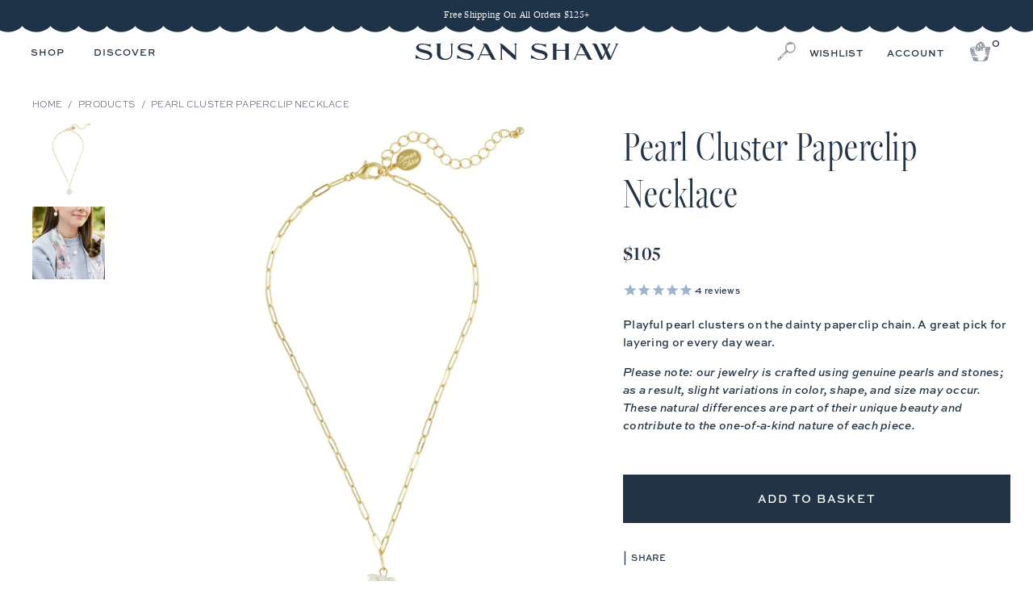

--- FILE ---
content_type: image/svg+xml
request_url: https://cdn.shopify.com/s/files/1/3098/4704/files/press-gardenandgun.svg
body_size: 2838
content:
<svg viewBox="0 0 694.71 288.93" xmlns="http://www.w3.org/2000/svg" id="Layer_2">
  <defs>
    <style>
      .cls-1 {
        fill: #fff;
      }
    </style>
  </defs>
  <g data-name="Layer_1" id="Layer_1-2">
    <path d="M277.16,130.07h-34c6.12,7.47,11.8,14.4,17.96,21.92,21.24-6.89,42.74-5.31,63.1,7.51,1.87-2.33,3.59-4.47,5.31-6.61.36.08.71.17,1.07.25v38.29c-.42.11-.85.22-1.27.34-.63-1.53-1.18-3.11-1.92-4.59-3.6-7.25-6.28-15.23-11.09-21.57-11.98-15.78-35.86-18.37-50.89-6.2-1.63,1.32-3.04,4.14-2.94,6.19.96,20.49-5.73,38.58-16.29,55.71-1.65,2.67-2.29,6.6-1.91,9.77,1.16,9.83,4.2,19.16,9.75,27.52,9.94,14.95,28.35,21.12,44.24,14.77,7.81-3.12,12.51-8.77,12.92-17.33.33-6.81.41-13.65.2-20.46-.29-9.54-3.27-13.11-12.29-15.66-1.02-.29-1.99-.73-2.83-2.18h46.14c-1.76,1.2-2.41,1.96-3.18,2.11-6.81,1.33-9.11,5.64-8.98,12.24.2,9.49.09,19-.26,28.48-.07,1.97-1.3,4.72-2.87,5.68-21.48,13.19-44.29,16.85-68.37,8.24-13.54-4.84-22.95-14.43-29.11-27.31-.35-.73-.77-1.42-1.37-2.53-1.34,1.06-2.44,1.95-3.56,2.82-9.22,7.1-18.3,14.37-27.73,21.17-3.01,2.17-3.12,3.64-1.08,6.3,4.25,5.54,11.38,7.71,18.91,4.79,4.12-1.6,7.84-4.27,11.69-6.54,1.32-.78,2.48-1.81,4.14-3.05.22,1.31.51,1.86.35,2.19-5.74,11.09-23.79,19.44-35.58,15.7-4.17-1.33-8.14-4.46-11.23-7.69-2.53-2.65-4.21-3.09-7.55-1.83-14.51,5.5-29.51,8.49-45.04,6.15-21.78-3.27-30.98-21.76-20.28-41.17,3.32-6.02,8.56-10.96,12.68-16.58,1.12-1.52,2.27-3.95,1.84-5.53-5.86-21.51.56-40.14,13.31-57.18,10.91-14.58,25.15-25.09,42.04-32.66-1.29-.92-2.3-1.63-3.43-2.44.61-.64.88-1.17,1.28-1.32,10.18-3.75,10.9-4.82,7.97-15.29-2.55-9.13-5.66-18.11-8.32-27.21-.8-2.72-2.15-3.64-4.95-3.6-11,.14-22-.07-32.99.2-1.61.04-4.06,1.63-4.6,3.07-3.46,9.18-6.75,18.44-9.6,27.83-2.94,9.65-1.4,11.95,8.3,14.57.99.27,1.87.92,2.57,2.52h-33.68c1.06-1.3,1.38-2.11,1.84-2.2,7.38-1.57,11.23-6.9,13.71-13.32,11.94-30.88,23.75-61.82,35.6-92.74-1.21-10.92,11.56-12.45,12.98-21.6.53.17,1.05.34,1.58.51.76,1.94,1.61,3.86,2.26,5.83,10.6,32.24,21.18,64.5,31.78,96.74.62,1.89,1.29,3.78,2.02,5.63,6.5,16.43,8.29,17.68,25.65,17.96,4.38.07,9.54-3.54,10.16-8.03.88-6.41,1.36-12.92,1.38-19.39.09-26.65.23-53.31-.26-79.95-.18-9.71-2.01-10.91-11.47-13.63-.87-.25-1.66-.77-2.44-2.32,1.46-.24,2.92-.7,4.38-.69,18.15.13,36.32.04,54.46.58,15.39.45,27.83,10.28,31.1,23.66,4,16.34-1.95,30.61-16.22,38.85-2.27,1.31-4.63,2.46-6.27,3.33,8.38,13.42,16.64,26.61,24.87,39.83,5.49,8.81,11.79,16.62,22.71,18.93.36.08.59.71,1.56,1.93-2.03.31-3.47.71-4.9.72-7.33.07-14.69-.33-21.99.19-5.06.36-7.73-2.03-9.96-5.84-3.87-6.61-7.45-13.41-11.69-19.78-6.36-9.54-12.96-18.93-19.89-28.06-3.72-4.89-9.21-6.68-15.01-6.03,0,15.72-.38,31.01.19,46.26.23,6.05,5.65,8.56,11.06,10.04,1.46.4,2.91.8,4.37,1.2-.06.53-.11,1.07-.17,1.6ZM131.82,219.08c.99-.31,1.65-.42,2.22-.7,15.92-7.95,31.88-15.81,47.69-23.97,2.61-1.34,5.27-3.57,6.68-6.08,7.31-12.98,15.02-25.71,25.97-35.89,4.89-4.54,10.81-8.4,16.9-11.11,6.41-2.86,10.78,1.43,9.62,8.39-1.32,7.89-5.19,14.75-11.19,19.6-9.93,8.03-20.66,15.05-30.94,22.65-1.89,1.4-4.12,3.27-4.72,5.35-5.95,20.71-8.91,41.7-4.52,63.16.38,1.84,1.22,3.58,1.98,5.73,11.87-6.39,21.57-14.39,30.68-23.25,3.2-3.11,3.74-6.1,2.88-10.53-4.87-25.08-.72-48.1,17.23-67.35,3.69-3.96,8.33-7.04,13.18-11.06-1.88-3.05-3.56-6.5-5.88-9.43-6.83-8.6-16.34-12.61-26.86-13.86-48.77-5.83-81.76,29.54-90.75,61.71-2.42,8.66-3.25,17.58-.18,26.63ZM131.12,232.47c-5.65,6.44-9.89,13.22-10.87,21.66-1.74,15.08,6.55,25.26,21.74,25.12,9.04-.08,18.2-1.6,27.07-3.53,9.84-2.15,9.72-2.67,7.8-12.59-.16-.82-.25-1.64-.37-2.47-2.86-19.05.43-37.44,5.85-55.62.54-1.81,1-3.65,1.78-6.49-3.61,1.64-6.28,2.56-8.65,3.98-12.53,7.48-25,15.06-37.45,22.66-2.82,1.72-2.63,3.74-.43,6.08,4.78,5.08,10.54,7.37,17.48,6.7,1.49-.14,2.98-.27,5.45-.49-7.32,6.68-16.5,4.88-29.39-5.02ZM260.74,67.23c11.28.5,21.33-.59,29.75-7.26,10.29-8.16,13.52-24.17,7.93-36.92-5.23-11.94-17.99-18.51-32.17-16.97-3.65.4-4.77,1.85-4.8,5.32-.14,15.98-.46,31.97-.7,47.95-.04,2.45,0,4.91,0,7.88ZM176.01,77c-5.96-17.4-11.75-34.29-17.54-51.18-.36-.01-.72-.03-1.08-.04-6.12,16.9-12.24,33.79-18.56,51.22h37.17ZM198.22,185.24c.52.44,1.04.88,1.57,1.32,4.16-2.69,8.39-5.26,12.45-8.09,8.91-6.21,17.51-12.81,22.79-22.65,1.76-3.28,4.63-7.28.8-10.39-3.61-2.92-7.69-.17-10.25,2.45-5.79,5.91-11.4,12.1-16.29,18.76-4.25,5.79-7.42,12.37-11.07,18.6ZM257.13,168.62c-8.12,7.06-16.16,33.73-13.58,45.05,7.1-7.57,16.86-35.66,13.58-45.05Z" class="cls-1"></path>
    <path d="M348.26,129.58c1.35-1.16,1.77-1.85,2.29-1.93,10.84-1.67,13.65-9.13,13.66-18.72.03-29.3.18-58.61.11-87.91-.03-9.89-2.36-12.59-11.65-15.28-1.01-.29-1.96-.79-2.92-2.31,1.31-.27,2.62-.77,3.93-.77,21.47.13,42.97-.39,64.39.67,27.73,1.37,49.17,23.34,51.62,51.27,1.19,13.57.66,26.98-4.27,39.85-8.35,21.77-25.26,33.12-47.55,34.89-21.85,1.73-43.9.91-65.87,1.16-.89.01-1.78-.42-3.73-.92ZM382.81,61.03c-.1,0-.2,0-.3,0,0,14.17-.08,28.33.05,42.49.04,4.14.66,8.28,1.07,12.42.58,5.84,4.32,9.03,9.63,10.04,19.57,3.73,39.78-2.88,49.09-22.76,10.62-22.68,11.64-46.04.96-69.05-6.59-14.2-16.75-25.05-33.38-27.01-6.74-.8-13.62-.3-20.44-.49-4.79-.13-6.81,1.86-6.75,6.86.21,15.83.08,31.66.08,47.49Z" class="cls-1"></path>
    <path d="M568.52,244.97c0-14.14.02-28.29,0-42.43-.02-9.5-.04-19-.19-28.49-.2-11.97-3.65-16.54-15.08-20.46-.99-.34-1.86-1.03-2.57-2.58h38.03c.12.35.24.7.35,1.05-1.01.54-1.97,1.3-3.05,1.58-8.1,2.12-11.97,7.79-12.21,15.68-.76,25.81-1.26,51.63-1.72,77.45-.15,8.49.26,17,.14,25.49-.03,2.07-1.14,4.13-1.76,6.19-1.66-1.23-3.72-2.15-4.92-3.72-11.98-15.79-23.8-31.7-35.71-47.54-14.02-18.64-28.09-37.23-42.16-55.83-.67-.89-1.52-1.66-2.82-3.05-.27,1.9-.59,3.12-.58,4.34.11,27.66.13,55.32.43,82.98.14,13.11,2.48,15.82,15.06,19.79.68.21,1.23.85,3.16,2.23h-39.38c-.09-.46-.19-.91-.28-1.37,1.42-.56,2.8-1.26,4.26-1.65,6.39-1.73,10.02-6.07,10.69-12.41.97-9.09,1.77-18.24,1.92-27.38.33-20.33.3-40.66.26-60.99-.03-12.86-2.43-16.1-14.39-20.62-.56-.21-1.01-.71-2.8-2.02,2.85-.39,4.44-.79,6.03-.8,7.33-.06,14.67.14,21.99-.1,3.37-.11,5.5,1.02,7.5,3.7,21.82,29.24,43.74,58.39,65.65,87.57.97,1.29,2.01,2.53,3.01,3.79.38-.14.76-.27,1.14-.41Z" class="cls-1"></path>
    <path d="M101.89,10.87c1.39-1.69,3.09-3.77,5.68-6.93v39.58l-1.47.29c-.63-1.73-1.29-3.44-1.89-5.18-4.26-12.35-9.76-23.73-22.17-30.14C66.23.31,47.76,3.6,36.24,17.19c-14.15,16.69-17.82,36.69-15.87,57.62.96,10.25,3.5,20.8,7.62,30.21,7.78,17.75,23.72,25.45,41.89,22.25,11.3-1.99,17.95-9.41,18.4-20.85.24-6.15.3-12.32.12-18.47-.28-9.52-3.14-13.03-12.17-15.7-1.13-.33-2.2-.89-3.08-2.45h44.99l.28.87c-.86.54-1.66,1.38-2.59,1.56-6.4,1.23-8.64,5.3-8.59,11.48.08,9.66-.01,19.32-.38,28.97-.08,1.98-1.17,4.78-2.7,5.71-22.14,13.52-45.53,17.46-70.12,7.55C15,118.27,5.26,102.83,1.65,83.41-2.54,60.8.91,39.47,15.81,21.24,32.03,1.36,53.72-2.88,77.63,2.07c8.15,1.69,15.82,5.66,24.26,8.8Z" class="cls-1"></path>
    <path d="M589.92,21.25c0,3.13-.02,6.25,0,9.38.21,26.16.26,52.32.73,78.47.22,12.24,2.74,14.9,14.68,18.47.71.21,1.31.76,1.8,2.23h-37.74c-.11-.38-.22-.76-.33-1.14,1.04-.47,2.03-1.12,3.11-1.39,7.59-1.92,11.66-6.89,12.19-14.55.79-11.46,1.58-22.93,1.82-34.41.33-15.99,0-32,.24-47.99.18-12.12-1.03-23.1-16.68-25.29.15-.43.29-.85.44-1.28,1.37-.37,2.73-1.04,4.11-1.05,8-.1,16.01-.31,23.99.14,2.2.12,4.93,1.9,6.32,3.74,21.71,28.7,43.24,57.53,64.82,86.32,1.27,1.7,2.61,3.35,4.59,5.9.18-2.11.36-3.17.36-4.23-.02-22.16,0-44.33-.13-66.49-.08-13.89-3.17-18-16.32-22.57-.55-.19-1-.67-1.4-1.71,12.73-1.48,25.37-1.48,38.01-.69.06.49.12.98.19,1.47-.8.39-1.58.86-2.41,1.15-8.9,3.05-12.4,7.25-12.68,16.85-.75,25.64-1.27,51.29-1.76,76.94-.17,8.66.1,17.33,0,26-.02,1.66-.85,3.31-1.3,4.97-1.57-.99-3.6-1.64-4.65-3.03-15.41-20.3-30.69-40.71-46.02-61.07-10.22-13.57-20.47-27.13-30.73-40.67-1.28-1.7-2.69-3.3-4.04-4.94-.4.16-.8.32-1.2.48Z" class="cls-1"></path>
    <path d="M568.25,96.2c-.15,1.34-.17,2.7-.46,4-1.97,8.77-4.1,17.5-5.95,26.29-.63,3-1.97,4.1-5.06,4.09-28.83-.08-57.66-.02-86.49-.05-1.39,0-2.78-.37-4.46-1.81.99-.51,1.93-1.21,2.98-1.49,7.28-1.94,11.46-6.29,11.62-14.14.21-10.65.79-21.3.87-31.95.13-19,.03-38-.04-56.99-.01-2.82-.46-5.63-.67-8.44-.41-5.42-3.46-8.39-8.64-9.52-1.52-.33-2.98-.94-4.54-2.69,1.43-.29,2.87-.84,4.3-.85,25.66-.04,51.33.02,76.99-.06,3.16,0,4.82,1.1,5.82,4.12,2.42,7.26,5.15,14.41,7.7,21.63.46,1.31.64,2.72,1.3,5.64-2.02-1.6-2.88-2.13-3.55-2.84-.91-.97-1.78-2-2.48-3.12-12.86-20.59-32.39-24.29-54.43-21.33-1.27.17-3.24,2.31-3.27,3.57-.4,15.82-.47,31.65-.71,47.47-.06,4.07,1.16,6.32,5.77,5.57,2.61-.43,5.33-.19,7.96-.57,13.98-2.03,18.45-6.16,21.92-19.98.42-1.65,1.02-3.26,2.6-4.78,1.53,18.51,1.23,36.92,1.2,55.33-.48.13-.96.26-1.44.39-.6-.77-1.41-1.46-1.75-2.33-.91-2.32-1.55-4.75-2.41-7.09-5.95-16.08-13.92-17.51-30.85-17.27-1.03.01-2.93,2.36-2.92,3.6.15,15.82.49,31.63.97,47.45.13,4.4,2.85,6.86,7.17,7.68,11.33,2.14,22.61,1.9,33.58-1.58,8.91-2.83,14.33-9.99,19.15-17.52,2.3-3.58,4.37-7.31,6.54-10.97.57.18,1.13.36,1.7.53Z" class="cls-1"></path>
    <path d="M338.93,150.89h45.7c.12.43.24.87.37,1.3-1.17.52-2.29,1.21-3.51,1.53-6.21,1.64-9.77,5.56-10.14,12-.33,5.81-.57,11.64-.5,17.46.21,19.31-.19,38.66,1.13,57.9.98,14.34,7.1,27.03,22.51,30.95,18.75,4.76,39.08-1.2,43.54-27.36,1.72-10.1,1.96-20.52,2.08-30.81.17-14.14-.22-28.3-.76-42.43-.39-10.31-4.21-14.66-14.28-17.81-1.01-.32-1.92-.94-2.71-2.53h37.94c.14.29.28.58.42.86-.96.57-1.84,1.39-2.88,1.65-7.94,2.05-11.4,7.7-12.03,15.31-.62,7.46-.85,14.95-1.14,22.43-.67,16.96-.66,33.98-2.05,50.88-1.93,23.45-17.01,37.06-40.57,37.48-6.44.11-13.08-.11-19.33-1.52-17.56-3.96-29.11-19.2-29.39-38.66-.31-21.31-.1-42.63-.12-63.95,0-2.33.05-4.67-.09-6.99-.59-9.75-2.53-12.13-12.07-15.09-.87-.27-1.62-.89-2.43-1.35.09-.42.19-.84.28-1.25Z" class="cls-1"></path>
  </g>
</svg>

--- FILE ---
content_type: text/javascript; charset=utf-8
request_url: https://susanshaw.com/products/pearl-cluster-paperclip-necklace.js
body_size: 774
content:
{"id":6201343279283,"title":"Pearl Cluster Paperclip Necklace","handle":"pearl-cluster-paperclip-necklace","description":"\u003cp\u003ePlayful pearl clusters on the dainty paperclip chain. A great pick for layering or every day wear. \u003c\/p\u003e\n\u003cp\u003e\u003cmeta charset=\"utf-8\"\u003e\u003cem\u003ePlease note: our jewelry is crafted using genuine pearls and stones; as a result, slight variations in color, shape, and size may occur. These natural differences are part of their unique beauty and contribute to the one-of-a-kind nature of each piece.\u003c\/em\u003e\u003c\/p\u003e","published_at":"2021-01-25T00:00:03-06:00","created_at":"2021-01-24T17:51:11-06:00","vendor":"Susan Shaw","type":"Necklace","tags":["Basic","cluster","cultured pearls","dainty necklace","everyday","Freshwater Pearl","glam","Gold","gold chain","gold necklace","grad24","ivory","necklace","paperclip","paperclip chain","partypearl","pearl","pearl cluster","pearl necklace","ships_later","short","short necklace","sis","ss21","stlpc","teen","winter","younglady"],"price":10500,"price_min":10500,"price_max":10500,"available":true,"price_varies":false,"compare_at_price":null,"compare_at_price_min":0,"compare_at_price_max":0,"compare_at_price_varies":false,"variants":[{"id":38047661785267,"title":"Default Title","option1":"Default Title","option2":null,"option3":null,"sku":"3693W","requires_shipping":true,"taxable":true,"featured_image":null,"available":true,"name":"Pearl Cluster Paperclip Necklace","public_title":null,"options":["Default Title"],"price":10500,"weight":0,"compare_at_price":null,"inventory_management":null,"barcode":"","quantity_rule":{"min":1,"max":null,"increment":1},"quantity_price_breaks":[],"requires_selling_plan":false,"selling_plan_allocations":[]}],"images":["\/\/cdn.shopify.com\/s\/files\/1\/3098\/4704\/products\/3693W.jpg?v=1762526819","\/\/cdn.shopify.com\/s\/files\/1\/3098\/4704\/products\/SSJ_PC_005.jpg?v=1611532341"],"featured_image":"\/\/cdn.shopify.com\/s\/files\/1\/3098\/4704\/products\/3693W.jpg?v=1762526819","options":[{"name":"Title","position":1,"values":["Default Title"]}],"url":"\/products\/pearl-cluster-paperclip-necklace","media":[{"alt":null,"id":15618465235123,"position":1,"preview_image":{"aspect_ratio":1.0,"height":1500,"width":1500,"src":"https:\/\/cdn.shopify.com\/s\/files\/1\/3098\/4704\/products\/3693W.jpg?v=1762526819"},"aspect_ratio":1.0,"height":1500,"media_type":"image","src":"https:\/\/cdn.shopify.com\/s\/files\/1\/3098\/4704\/products\/3693W.jpg?v=1762526819","width":1500},{"alt":null,"id":15618465267891,"position":2,"preview_image":{"aspect_ratio":1.0,"height":1080,"width":1080,"src":"https:\/\/cdn.shopify.com\/s\/files\/1\/3098\/4704\/products\/SSJ_PC_005.jpg?v=1611532341"},"aspect_ratio":1.0,"height":1080,"media_type":"image","src":"https:\/\/cdn.shopify.com\/s\/files\/1\/3098\/4704\/products\/SSJ_PC_005.jpg?v=1611532341","width":1080}],"requires_selling_plan":false,"selling_plan_groups":[]}